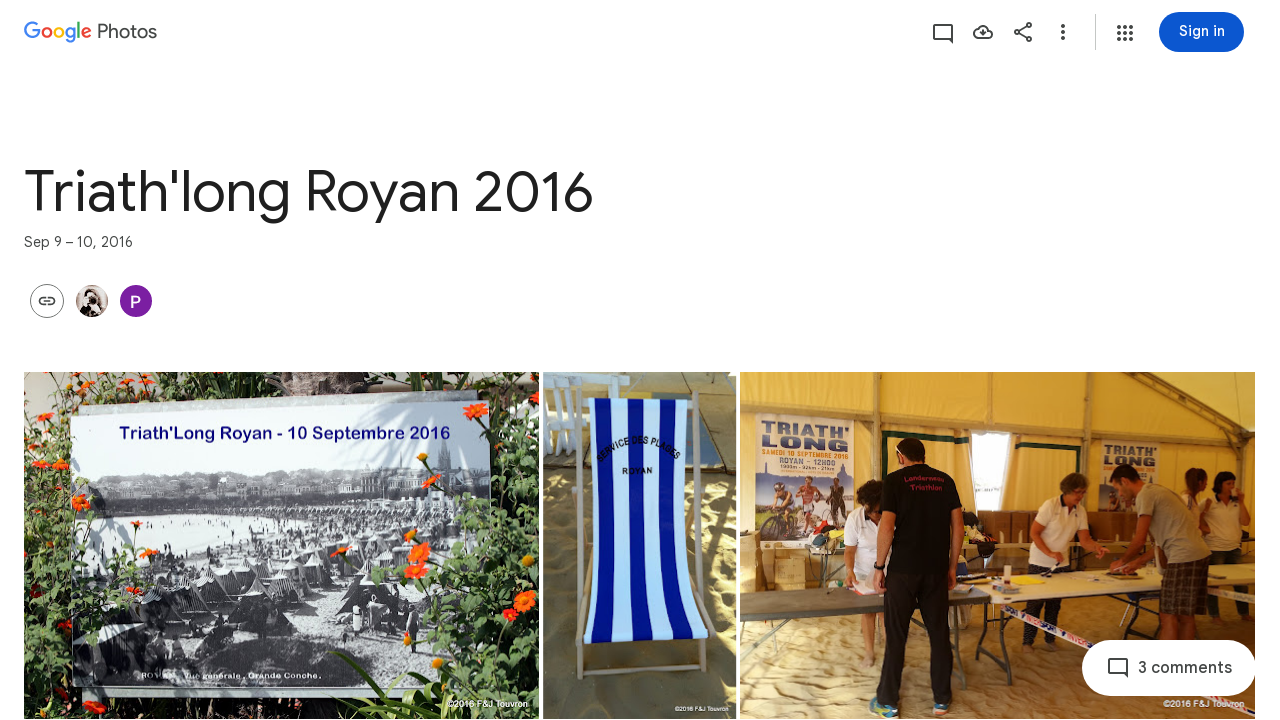

--- FILE ---
content_type: text/javascript; charset=UTF-8
request_url: https://photos.google.com/_/scs/social-static/_/js/k=boq.PhotosUi.en_US.NhOBaFktxE0.2019.O/ck=boq.PhotosUi.-GO9YMUDJmk.L.B1.O/am=AAAAINYAZmA2a_GfCwAIMr7vuID-8bQQNtDI8ILhm70/d=1/exm=A7fCU,AfoSr,Ahp3ie,B7iQrb,BVgquf,E2VjNc,EAvPLb,EFQ78c,FTPxE,IXJ14b,IZT63,Ihy5De,IoAGb,JNoxi,KUM7Z,KfblCf,Kl6Zic,L1AAkb,LEikZe,Lcfkne,LuJzrb,LvGhrf,MI6k7c,MpJwZc,NwH0H,O1Gjze,O6y8ed,OTA3Ae,OlyvMc,P6sQOc,PrPYRd,QIhFr,RMhBfe,RqjULd,RyvaUb,SdcwHb,SpsfSb,Tzmv8c,UBtLbd,UUJqVe,Uas9Hd,Ulmmrd,V3dDOb,WO9ee,Wp0seb,X07lSd,XVMNvd,XqvODd,YYmHzb,Z15FGf,ZDZcre,ZvHseb,ZwDk9d,_b,_tp,aW3pY,ag510,byfTOb,cVmA2c,e5qFLc,ebZ3mb,fWEBl,gJzDyc,gychg,h1gxcb,hKSk3e,hc6Ubd,hdW3jf,iH3IVc,ig9vTc,j85GYd,kjKdXe,l5KCsc,lXKNFb,lazG7b,lfpdyf,lsjVmc,lwddkf,m9oV,mI3LFb,mSX26d,mdR7q,mzzZzc,n73qwf,nbAYS,oXwu8d,opk1D,p0FwGc,p3hmRc,p9Imqf,pNBFbe,pjICDe,pw70Gc,qTnoBf,rCcCxc,rgKQFc,suMGRe,tAtwtc,w9hDv,wiX7yc,ws9Tlc,xKVq6d,xQtZb,xUdipf,zbML3c,zeQjRb,zr1jrb/excm=_b,_tp,sharedcollection/ed=1/br=1/wt=2/ujg=1/rs=AGLTcCNvp69WOsA_1kN01sMso4aIskahFg/ee=EVNhjf:pw70Gc;EmZ2Bf:zr1jrb;F2qVr:YClzRc;JsbNhc:Xd8iUd;K5nYTd:ZDZcre;LBgRLc:SdcwHb;Me32dd:MEeYgc;MvK0qf:ACRZh;NJ1rfe:qTnoBf;NPKaK:SdcwHb;NSEoX:lazG7b;O8Cmgf:XOYapd;Pjplud:EEDORb;QGR0gd:Mlhmy;SNUn3:ZwDk9d;ScI3Yc:e7Hzgb;Uvc8o:VDovNc;YIZmRd:A1yn5d;Zk62nb:E1UXVb;a56pNe:JEfCwb;cEt90b:ws9Tlc;dIoSBb:SpsfSb;dowIGb:ebZ3mb;eBAeSb:zbML3c;gty1Xc:suMGRe;iFQyKf:QIhFr;lOO0Vd:OTA3Ae;oGtAuc:sOXFj;pXdRYb:p0FwGc;qQEoOc:KUM7Z;qafBPd:yDVVkb;qddgKe:xQtZb;wR5FRb:rgKQFc;xqZiqf:wmnU7d;yxTchf:KUM7Z;zxnPse:GkRiKb/dti=1/m=WhgWDf?wli=PhotosUi.TYVv_KHUi9g.createPhotosEditorPrimaryModuleNoSimd.O%3A%3BPhotosUi.O88utAmu3t0.createPhotosEditorPrimaryModuleSimd.O%3A%3BPhotosUi.hKVLVXztz2U.skottieWasm.O%3A%3BPhotosUi.SS2KbsAHols.twixWasm.O%3A%3B
body_size: 2192
content:
"use strict";this.default_PhotosUi=this.default_PhotosUi||{};(function(_){var window=this;
try{
_.n("qiKxJb");
_.icf=new _.Qj(_.bta);
_.r();
_.n("CGVnVb");
var cDc;_.bDc=function(a){return _.zi(a,22)};cDc=function(a,b){a=a.QJ;a=_.Y(new _.X("{UPPER_LIMIT_1,plural,=1{{UPPER_LIMIT_2} item is the most that can be deleted at one time}other{{UPPER_LIMIT_2} items is the most that can be deleted at one time}}"),{UPPER_LIMIT_1:a,UPPER_LIMIT_2:_.I(a)});return _.O(_.P(),_.fN({title:(0,_.H)("Can't delete"),content:(0,_.H)(a),Ka:"19758",ou:"9840"},b))};_.dDc=class extends _.XP{constructor(a){super(a.ab)}ka(){return cDc}};_.nUb(_.dDc);
_.r();
_.n("E38Lld");
_.SCc=class extends _.UP{};
_.r();
_.n("x0bZ7b");

_.r();
_.$Na=_.Ur("CGVnVb",[_.ds]);
_.wt=_.x("oJLd",[_.Fk,_.$e,_.$Na]);
_.nFc=function(){return"Removing..."};_.oFc=function(){return"Removing..."};_.pFc=function(a){a=a.Qs;return _.Y(new _.X("{NUM_ITEMS_1,plural,=1{Removing {NUM_ITEMS_2}...}other{Removing {NUM_ITEMS_2}...}}"),{NUM_ITEMS_1:a,NUM_ITEMS_2:""+a})};
_.n("oJLd");
var wFc,xFc,AFc,BFc,CFc,DFc,EFc,FFc,GFc,HFc,KFc;wFc=function(a,b){_.B(a,_.vv,3,b)};xFc=function(a,b){_.B(a,_.Xv,26,b)};_.yFc=function(){return"Trouble removing some items"};_.zFc=function(){return"Trouble removing items"};AFc=class extends _.v{constructor(a){super(a)}};BFc=class extends _.v{constructor(a){super(a)}};CFc=class extends _.v{constructor(a){super(a)}};DFc=class extends _.v{constructor(a){super(a)}};EFc=class extends _.v{constructor(a){super(a)}};FFc=class extends _.v{constructor(a){super(a)}};
GFc=class extends _.v{constructor(a){super(a)}dh(){return _.z(this,FFc,4)}Gg(){return _.z(this,DFc,13)}};HFc=class extends _.v{constructor(a){super(a)}getMetadata(){return _.z(this,GFc,1)}Xe(a){return _.B(this,GFc,1,a)}Qk(){return _.z(this,BFc,9)}fI(){return _.Lh(this,_.J6b,16)}Xf(){return _.z(this,AFc,21)}};KFc=class extends _.SCc{Fg(){return IFc(_.TP(this)).length}ha(){return"ezgJSd"}Mw(){return!0}mx(){return IFc(_.TP(this)).map(a=>a)}Ox(a){_.JFc(_.TP(this),a)}};var IFc;IFc=function(a){return _.$h(a,_.mm,2,_.Qh())};_.JFc=function(a,b){_.bi(a,2,b)};_.vQ=class extends _.v{constructor(a){super(a)}};_.vQ.prototype.Sa="Tv0oCd";var LFc=_.Id(103238896,_.np,_.vQ);_.op[103238896]={DJb:LFc};var wQ=class extends _.v{constructor(a){super(a)}ac(){return _.z(this,_.L6b,1)}};wQ.prototype.Sa="il4I9b";_.qp[103238896]={EJb:_.Id(103238896,_.pp,wQ)};_.Nu({Ub:_.vQ,responseType:wQ},()=>_.uD,"Qy1sdc");_.Mu({Ub:_.vQ,responseType:wQ},a=>{const b=new _.Gw,c=new _.Zv;a=_.z(a,_.Zl,1).ob();_.Yv(c,a);_.Ew(b,c);return b},(a,b,c)=>{a=IFc(a).map(e=>_.kw(e));const d=_.xb(a);a=c.Dd().filter(e=>!(e.ha()in d));a.length!==c.Dd().length&&c.ha(a);b.ac()&&(b=b.ac().getMetadata())&&_.zi(b,7)!==_.bDc(c.ac())&&(_.Gjb(c.ac(),b.Ti()),_.Lh(b,_.vv,10)&&wFc(c.ac(),b.dh()),_.Lh(b,_.Xv,22)&&xFc(c.ac(),_.z(b,_.Xv,22)));return c},"KFx4g");
_.qI({Ui:LFc},(a,b,c)=>{_.Ep(c,_.Ty);_.Ep(c,_.zC);_.Ep(c,_.ZI);_.Ep(c,_.ow)},"XsyTFe");_.Nu({Ub:_.vQ,responseType:wQ},()=>_.HD,"UO27hc");_.Nu({Ub:_.vQ,responseType:wQ},()=>_.dB,"yXAqYd").ha=(a,b,c)=>{a=_.ki(c,9);return a===2||a===3};new _.Jg(_.vQ);new _.Jg(wQ);var MFc=new _.Pe("LjmOue",wQ,_.vQ,[_.dk,103238896,_.gk,!1,_.hk,"/PhotosFeService.PhotosRemoveMediaFromEnvelope"]);_.NFc=function(a,b){if(!(b instanceof _.VP)){let c;c=b instanceof _.MI&&b.ew?a.soy.renderText(_.yFc):a.soy.renderText(_.zFc);_.$L(a.hb,{label:c})}throw b;};
_.OFc=class extends _.dDc{static Ha(){return{Qa:{soy:_.Dr},service:{je:_.Wq}}}constructor(a){super(a.ab);this.soy=a.Qa.soy;this.Pg=a.service.je}lz(a){var b=new GFc;var c=new CFc;b=_.B(b,CFc,14,c);c=new FFc;var d=new EFc;c=_.B(c,EFc,2,d);d=new EFc;c=_.B(c,EFc,3,d);_.B(b,FFc,4,c);b=(new HFc).Xe(b);_.B(a,HFc,3,b);return _.WP(this,new KFc(MFc.getInstance(a),this.Pg))}ha(a){return(a.Fg()||0)>1?_.oFc:_.nFc}ma(){return _.pFc}na(a,b){return b?b:a}Ea(){return!0}};_.Lq(_.wt,_.OFc);
_.r();
_.aOa=_.x("WhgWDf",[_.Fk,_.bta,_.vt,_.wt,_.bs,_.Tk]);
_.R0=function(a){a=a||{};var b=a.Zr,c=a.JF,d=a.kf;a="";if((b!=null?b:null)>0)if(d)c=_.Y(new _.X("{NUMBER_ADDED_1,plural,=1{1 sent}other{{NUMBER_ADDED_2} sent}}"),{NUMBER_ADDED_1:b,NUMBER_ADDED_2:""+b}),a+=c;else{b=b!=null?b:0;d=c!=null?c:0;c="";const e=b-d;d===0?(b=_.Y(new _.X("{NUMBER_ADDED_1,plural,=1{1 item added to album}other{{NUMBER_ADDED_2} items added to album}}"),{NUMBER_ADDED_1:b,NUMBER_ADDED_2:""+b}),c+=b):e>0?(b=_.Y(new _.X("{NUMBER_NEWLY_ADDED_1,plural,=1{1 new item added}other{{NUMBER_NEWLY_ADDED_2} new items added}}"),
{NUMBER_NEWLY_ADDED_1:e,NUMBER_NEWLY_ADDED_2:""+e}),c+=b):(b=_.Y(new _.X("{NUMBER_ADDED_1,plural,=1{1 item already in album}other{{NUMBER_ADDED_2} items already in album}}"),{NUMBER_ADDED_1:b,NUMBER_ADDED_2:""+b}),c+=b);a+=c}else a=d?a+"Sent":a+"Added to album";return a};_.zwe=function(){return"Untitled"};_.S0=function(){return"Trouble adding"};_.Awe=function(){return"Trouble adding some items"};_.Bwe=function(){return"Trouble creating album"};
_.eDe=function(){return"View"};_.fDe=function(a){a=a.Ara;return _.Y(new _.X("{NUM_DUPLICATES_1,plural,=1{Photo already in this conversation}other{{NUM_DUPLICATES_2} photos already in this conversation}}"),{NUM_DUPLICATES_1:a,NUM_DUPLICATES_2:""+a})};_.gDe=function(){return"Trouble creating link"};
_.pDe=function(){return"84316"};
_.n("WhgWDf");
var tcf=function(a){return rcf?scf(a,1):_.si(a,5,_.Qh())},scf=function(a,b){let c,d;return(d=(c=_.z(a,_.aK,6))==null?void 0:_.$J(c).filter(e=>_.ri(e,3)===b).map(e=>_.D(e,2)))!=null?d:[]},ucf=function(a){return _.Joa(a,5,_.O6b,!0)},vcf=function(a){return _.Xh(a,_.N6b,2)},wcf=function(a){return _.Xh(a,_.P6b,1)},rcf=!!(_.Xg[1]>>25&1);var ycf,Bcf;
_.zcf=function(a,b,c,d,e,f){const g=new _.mK;_.jK(g,a.model.Ta());const k=b.map(p=>{const q=new _.hK,t=new _.mm;_.xP(t,p);_.AW(q,t);return q}),l=new _.OI;_.NI(l,2);_.iK(l,k);_.LGd(l,!!c);d&&d.ha().length!==0&&_.KGd(l,d);e!=null&&_.mDc(g,e);f&&_.M6b(ucf(vcf(wcf(_.Xh(g,_.RI,5)))),2);_.lK(g,l);_.s$b(g,a.model.Ob());c=a.Wa.Xb().wa().el();_.fg(c,"gg6tqb");const m=_.FI(134).Xe(_.zW("picker","envelope"),null).start();return a.ma.Mn(g,_.Cw(a.model.ac())||void 0,a.kf(),!d).then(p=>{m.end();var q;var t=rcf?
scf(p,2).length:(q=_.ji(p,3))!=null?q:0;q=a.kf()&&t===b.length;a.kf()&&t?_.$L(a.hb,{label:a.soy.renderText(_.fDe,{Ara:t}),Ka:a.soy.renderText(_.pDe)}):a.kf()&&d||a.hb.show({label:a.soy.renderText(_.R0,{Zr:b.length,JF:t,kf:a.kf()}),kl:"Undo",Sf:a.ka.bind(a,p)});if(q)return _.Mf(new _.xcf);ycf(a);return p},p=>{m.oc(p).end();p instanceof _.VP||(a.XA(p)?(ycf(a),_.$L(a.hb,{label:a.soy.renderText(_.Awe)})):_.$L(a.hb,{label:a.soy.renderText(_.S0)}));return _.Mf(p)})};
ycf=function(a){const b=a.Wa.Xb().wa().el();_.fg(b,"yMUAzc");_.yxb(a.model.ac())||(a.model.OR(),_.fg(b,"jqVQqb",a.model.ac().Ee()))};
_.Acf=class extends _.hr{static Ha(){return{Qa:{soy:_.Dr},model:{album:_.icf},service:{Mn:_.YP,lz:_.OFc,Kb:_.bM,view:_.VD}}}constructor(a){super();this.ma=a.service.Mn;this.ha=a.service.lz;this.soy=a.Qa.soy;this.hb=a.service.Kb;this.model=a.model.album;this.Wa=a.service.view}add(a,b){_.zcf(this,a,!1,void 0,void 0,b)}ka(a){const b=new _.vQ,c=new _.Zl;_.pv(c,this.model.Ta());_.B(b,_.Zl,1,c);const d=tcf(a).map(f=>_.xP(new _.mm,f));_.JFc(b,d);const e=this.Wa.Xb().wa().el();this.ha.lz(b).then(()=>{const f=
d.map(g=>_.kw(g));_.fg(e,"TOJogd",{mediaKeys:f,Jx:!1});this.hb.show({label:this.soy.renderText(_.N9e,{iw:d.length})})},f=>{f instanceof _.MI&&f.ew&&_.fg(e,"TOJogd");_.NFc(this.ha,f)})}kf(){return _.ND(this.model.ac())===6}XA(a){return a instanceof _.MI?!!a.ew:!1}};_.xcf=class extends _.UH{constructor(){super(Bcf.toString())}Yt(){return 7}ha(){return Bcf}};Bcf=_.al("all photos already in conversation");_.gr(_.aOa,_.Acf);
_.r();
}catch(e){_._DumpException(e)}
}).call(this,this.default_PhotosUi);
// Google Inc.
